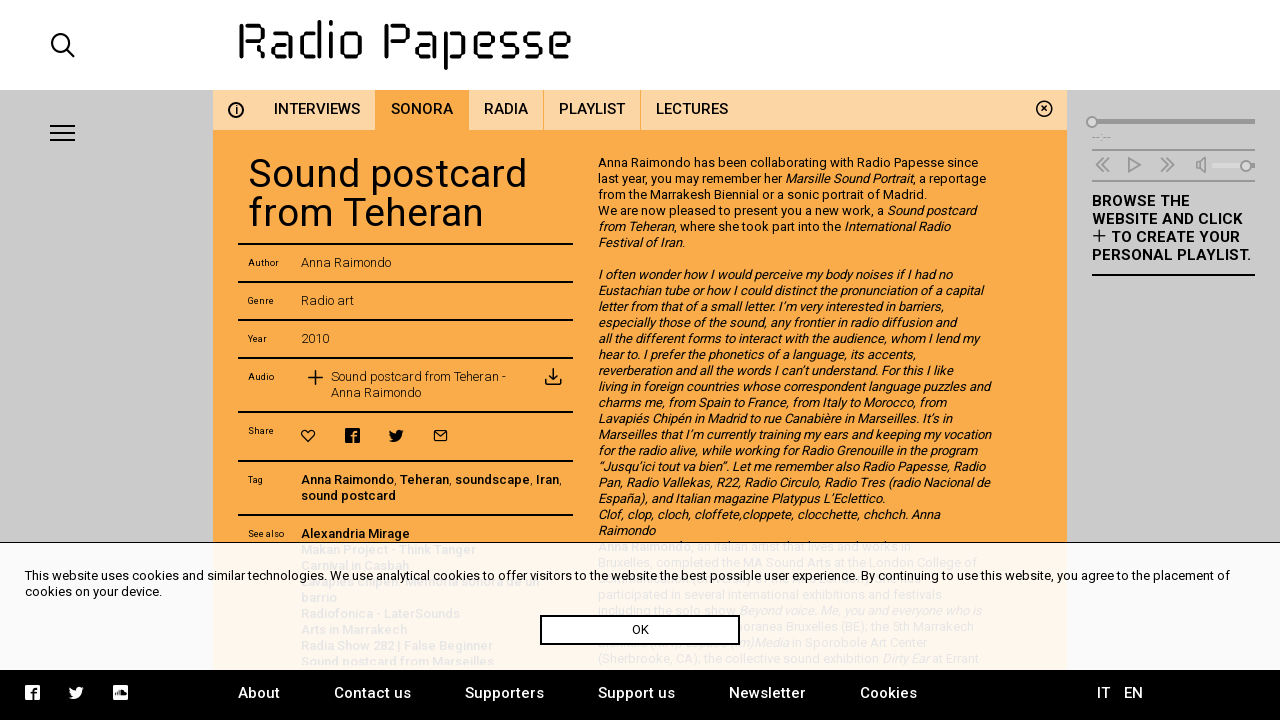

--- FILE ---
content_type: text/html; charset=UTF-8
request_url: https://www.radiopapesse.org/en/archive/sonora/sound-postcard-from-teheran
body_size: 6603
content:
	<!doctype html>
<html>
<head>
	<meta charset="utf-8">
	<title>Sound postcard from Teheran | Radio Papesse</title>
	<meta name="apple-mobile-web-app-capable" content="yes">
	<meta name="viewport" content="width=device-width, initial-scale=1.0">
	<meta name="baseUrl" content="/en/">
	<meta name="language" content="en">
	<meta name="description" content="Every month, the first tuesday at 13h30 p.m., Radio Grenuille airs Jusqu'ici Tout Va Bien, a music magazine of 30 minutes, conceived and written by Anna Raimondo and mixed by Tony Regnauld, researching new languages for communicating and structuring magazine format.
"/>
	<link rel="stylesheet" type="text/css" href="/frontend/css/style.css?time=1769940018">
	<link rel="stylesheet" type="text/css" href="/frontend/css/viewports.css?time=1769940018">
	<link rel="stylesheet" href="/frontend/css/mediaelement.css">
	<link rel="stylesheet" href="/frontend/css/jquery.scrollbar.css">
			<link rel="alternate" hreflang="it" href="http://radiopapesse.org/it" />
	
	<meta property="og:title" content="Sound postcard from Teheran | Radio Papesse" />
	<meta property="og:type" content="article" />
	<meta property="og:site_name" content="Radio Papesse"/>
	<meta property="og:locale:alternate" content="en_EN"/>
	<meta property="og:url" content="http://radiopapesse.org/en/archive/sonora/sound-postcard-from-teheran"/>
	<meta property="og:description" content="Every month, the first tuesday at 13h30 p.m., Radio Grenuille airs Jusqu'ici Tout Va Bien, a music magazine of 30 minutes, conceived and written by Anna Raimondo and mixed by Tony Regnauld, researching new languages for communicating and structuring magazine format.
"/>
			<meta property="og:image" content="http://radiopapesse.org/frontend/img/microphone-social.png">
		<meta property="og:image:type" content="image/png">
		<meta property="og:image:width" content="1200">
		<meta property="og:image:height" content="630">
		<meta name="twitter:image" content="http://radiopapesse.org/frontend/img/microphone-social.png" />
		<meta name="twitter:card" content="photo" />
	<meta name="twitter:url" content="http://radiopapesse.org/en/archive/sonora/sound-postcard-from-teheran" />
	<meta name="twitter:title" content="Sound postcard from Teheran | Radio Papesse" />
	<meta name="twitter:description" content="Every month, the first tuesday at 13h30 p.m., Radio Grenuille airs Jusqu'ici Tout Va Bien, a music magazine of 30 minutes, conceived and written by Anna Raimondo and mixed by Tony Regnauld, researching new languages for communicating and structuring magazine format.
" />


	<link rel="shortcut icon" href="/frontend/favicon.ico" type="image/x-icon">
	<link rel="icon" href="/frontend/favicon.ico" type="image/x-icon">
	

	<!-- <script src="https://cdnjs.cloudflare.com/ajax/libs/gsap/1.20.2/TweenMax.min.js"></script> -->
	<script src="https://cdnjs.cloudflare.com/ajax/libs/jquery/3.2.1/jquery.min.js"></script>
	<script src="https://cdnjs.cloudflare.com/ajax/libs/mediaelement/4.2.2/mediaelement-and-player.min.js"></script>
	<script src="https://cdnjs.cloudflare.com/ajax/libs/mediaelement/4.2.2/lang/it.js"></script>

	<script src="/frontend/js/mainScript.js?time=1769940018"></script>
	<script src="/frontend/js/jquery.scrollbar.min.js"></script>
	<script src="https://www.google.com/recaptcha/api.js" async defer></script>
</head>
<body class="no-touch">
	<div class="main-column">
		<div class="columns-12" id="header">
			<div class="columns-2 left col-padding-2x search-holder big-screen">
				<div id="big-search-btn" class="icon-search2"></div>
			</div>
			<!-- <div class="columns-2 left col-padding-2x mobile-menu-toggle-holder small-screen">
				<div class="left bar-icon-wrapper mobile-menu-toggle">
					<div class="bar-icon"></div>
					<div class="bar-icon"></div>
					<div class="bar-icon"></div>
				</div>
			</div> -->
			<div class="columns-8 left logo-holder">
				<a id="logo" href="/en/" class="ajax-content" title="Home Radio Papesse"><h1>Radio Papesse</h1></a>
				<form id="big-search-form">
					<input type="text" name="search-input" id="big-search-input" data-url="/en/search"/>
					<div id="big-search-close" class="icon-cross2"></div>
				</form>
			</div>
			<div class="columns-2 right onair-holder">
				<!-- If "on air" put an icon here -->
				<a class="onair-link" href="javascript: void(0)" title="Radio Papesse live">
					<img class="onair-icon" src="/frontend/img/speaker-live.gif" alt="Radio Papesse live"/>
				</a>
			</div>
		</div>

	
		<div class="columns-2 left sidebar gray-bkg col-padding-2x" id="menubar">
			<div class="left bar-icon-wrapper big-screen">
				<div class="bar-icon"></div>
				<div class="bar-icon"></div>
				<div class="bar-icon"></div>
			</div>
			<br class="clear">
			<div class="scrollbar-inner">
				<ul class="sidebar-menu">
																				<li>
							<a class="section-link  open archive-brd" href="/en/archive" data-id="7" data-slug="archive" title="Archive">Archive</a>
							<span class="icon-cross2 close-section" data-id="7"></span>
						</li>
																									<li>
							<a class="section-link projects-brd" href="/en/projects" data-id="12" data-slug="projects" title="Projects">Projects</a>
							<span class="icon-cross2 close-section" data-id="12"></span>
						</li>
																									<li>
							<a class="section-link audioguides-brd" href="/en/audioguides" data-id="23" data-slug="audioguides" title="Audioguides">Audioguides</a>
							<span class="icon-cross2 close-section" data-id="23"></span>
						</li>
																									<li>
							<a class="section-link live-brd" href="/en/live" data-id="24" data-slug="live" title="Live">Live</a>
							<span class="icon-cross2 close-section" data-id="24"></span>
						</li>
																									<li>
							<a class="section-link calls-brd" href="/en/calls" data-id="13" data-slug="calls" title="Calls">Calls</a>
							<span class="icon-cross2 close-section" data-id="13"></span>
						</li>
																									<li>
							<a class="section-link news-brd" href="/en/news" data-id="6" data-slug="news" title="News">News</a>
							<span class="icon-cross2 close-section" data-id="6"></span>
						</li>
									
				</ul>
				<ul class="mobile-languages-holder black-bkg small-screen">
					<li><a href="/en/language/it/en/archive/sonora/sound-postcard-from-teheran" data-prefix="/en/language/it/" class="language-link " title="Italiano">IT</a></li>
					<li><a href="/en/language/en/en/archive/sonora/sound-postcard-from-teheran" data-prefix="/en/language/en/" class="language-link  current" title="English">EN</a></li>
				</ul>
				<ul class="mobile-pages-holder black-bkg small-screen">
					<li><a class="overlay-link" href="/en/about" title="About">About</a></li>
					<li><a class="overlay-link" href="/en/contact-us" title="Contact us">Contact us</a></li>
					<li><a class="overlay-link" href="/en/supporters" title="Supporters">Supporters</a></li>
					<li><a class="overlay-link" href="/en/support-us" title="Support us">Support us</a></li>
					<li><a class="overlay-link" href="/en/newsletter" title="Newsletter">Newsletter</a></li>
				</ul>
				<ul class="mobile-socials-holder black-bkg small-screen">
					<li><a class="icon-facebook2" rel="facebook" href="https://www.facebook.com/radiopapesse/" target="_blank"></a></li>
					<li><a class="icon-twitter" rel="twitter" href="https://twitter.com/radiopapesse" target="_blank"></a></li>
					<li><a class="icon-soundcloud2" rel="soundcloud" href="https://soundcloud.com/info-1923-7" target="_blank"></a></li>
				</ul>
			</div>
		</div>
	<div class="columns-8 left white-bkg" id="content-holder">
		
	<div class="section-content content open columns-12 archive-bkg" data-slug="archive" id="7">
				<div class="close-section icon-circle-cross" data-id="7"></div>
		<div id="metadata" data-title="Sound postcard from Teheran" data-type="card" data-url="/en/archive/sonora/sound-postcard-from-teheran" data-card-id="396"></div>
		
		<div class="tabs-holder archive-bkg columns-12">
			<ul class="tabs light-bkg"><li class="tab archive-brd info-tab"><a href="/en/archive"class="category-link info light-bkg "data-category-id="info"data-section-id="7"data-slug="info"title="Archive"><span>i</span></a></li><li class="tab archive-brd"><a href="/en/archive/interviews"class="category-link light-bkg "data-category-id="8"data-section-id="7"data-slug="interviews"title="Archive | Interviews">Interviews</a></li><li class="tab archive-brd"><a href="/en/archive/sonora"class="category-link light-bkg open"data-category-id="10"data-section-id="7"data-slug="sonora"title="Archive | Sonora">Sonora</a></li><li class="tab archive-brd"><a href="/en/archive/radia"class="category-link light-bkg "data-category-id="9"data-section-id="7"data-slug="radia"title="Archive | Radia">Radia</a></li><li class="tab archive-brd"><a href="/en/archive/playlist"class="category-link light-bkg "data-category-id="50"data-section-id="7"data-slug="playlist"title="Archive | Playlist">Playlist</a></li><li class="tab archive-brd"><a href="/en/archive/lectures"class="category-link light-bkg "data-category-id="11"data-section-id="7"data-slug="lectures"title="Archive | Lectures">Lectures</a></li></ul>
			<div class="tabs-scroll-left"></div>
			<div class="tabs-scroll-right"></div>
		</div>
		<div class="categories-contents columns-12 row-padding col-padding">
				
			<div class="card-content open columns-12" id="card_396" data-url="/en/archive/sonora/sound-postcard-from-teheran" data-section-slug="archive" data-category-slug="sonora">
				<!-- <div class="close-card icon-circle-cross"></div> -->
				<div class="card-sidebar columns-5 left">
					<div class="scrollbar-inner">
						<div class="card-sidebar-stripe title-stripe">
							<h2>Sound postcard from Teheran</h2>
													</div>
						 
																	<div class="card-sidebar-stripe author-stripe">
										<div class="columns-2 left metadata-label">Author</div>
										<div class="columns-10 left metadata-content">Anna Raimondo</div>
										<div class="clear"></div>
									</div>
																									<div class="card-sidebar-stripe genre-stripe">
										<div class="columns-2 left metadata-label">Genre</div>
										<div class="columns-10 left metadata-content">Radio art</div>
										<div class="clear"></div>
									</div>
								
							
																					<div class="card-sidebar-stripe date-stripe">
									<div class="columns-2 left metadata-label">Year</div>
									<div class="columns-10 left metadata-content">2010</div>
									<div class="clear"></div>
								</div>
													
						
						
													<div class="card-sidebar-stripe audio-stripe">
								<div class="columns-2 left metadata-label">Audio</div>
								<div class="columns-10 left metadata-content">
									<ul class="audio-list">
																			<li >
											<a  href="/audio_notizie/396/Anna Raimondo - Sound postcard from Teheran.mp3" 
												title="Listen Sound postcard from Teheran - Anna Raimondo" 
												data-card-url="/en/archive/sonora/sound-postcard-from-teheran" 
												data-card-id="396" 
												data-card-title="Sound postcard from Teheran" 
												data-duration="" 
												data-cover="/frontend/img/card-audio-image.png"
												class="audio-link left columns-12">
												<div class="left metadata-label icon-plus2"></div>
												<div class="left metadata-content">Sound postcard from Teheran - Anna Raimondo</div>
											</a>
																						<div class="column-of-5 left metadata-label download-icon">
												<a href="/audio_notizie/396/Anna Raimondo - Sound postcard from Teheran.mp3" target="_blank" title="Download Sound postcard from Teheran - Anna Raimondo" download class="icon-inbox"></a>
											</div>
																						<br class="clear">
										</li>
									
									</ul>
								</div>
								<div class="clear"></div>
							</div>
																		<div class="card-sidebar-stripe actions-stripe">
							<div class="columns-2 left metadata-label">Share</div>
							<div class="columns-10 left metadata-content">
								<ul class="socials-holder">
									<li><a class="icon-heart2" rel="bookmark" title="" href="javascript:void(0)"></a></li>
									<li><a class="icon-facebook2" rel="facebook" title="facebook" href="https://facebook.com/sharer/sharer.php?u=http%3A%2F%2Fradiopapesse.org%2Fen%2Farchive%2Fsonora%2Fsound-postcard-from-teheran" target="_blank"></a></li>
									<li><a class="icon-twitter" rel="twitter" title="twitter" href="https://twitter.com/intent/tweet?text=Sound%20postcard%20from%20Teheran%20%7C%20RadioPapesse&amp;url=http%3A%2F%2Fradiopapesse.org%2Fen%2Farchive%2Fsonora%2Fsound-postcard-from-teheran" target="_blank"></a></li>
									<li><a class="icon-mail2" rel="email" title="email" href="mailto:?subject=Sound%20postcard%20from%20Teheran%20%7C%20RadioPapesse&amp;body=http%3A%2F%2Fradiopapesse.org%2Fen%2Farchive%2Fsonora%2Fsound-postcard-from-teheran" target="_blank"></a></li>
								</ul>
							</div>
							<div class="clear"></div>
						</div>
													<div class="card-sidebar-stripe tags-stripe">
								<div class="columns-2 left metadata-label">Tag</div>
								<div class="columns-10 left metadata-content"><a href="/en/tags/anna-raimondo" title="Anna Raimondo" class="tag-link">Anna Raimondo</a>, <a href="/en/tags/teheran" title="Teheran" class="tag-link">Teheran</a>, <a href="/en/tags/soundscape" title="soundscape" class="tag-link">soundscape</a>, <a href="/en/tags/iran" title="Iran" class="tag-link">Iran</a>, <a href="/en/tags/sound-postcard" title="sound postcard" class="tag-link">sound postcard</a></div>
								<div class="clear"></div>
							</div>
																			<div class="card-sidebar-stripe related-stripe">
								<div class="columns-2 left metadata-label">See also</div>
								<div class="columns-10 left metadata-content">
																			<a class="card-link" href="/en/alexandria-mirage" data-id="1104" title="Alexandria Mirage">Alexandria Mirage</a><br>
																			<a class="card-link" href="/en/makan-project-think-tanger" data-id="1349" title="Makan Project - Think Tanger">Makan Project - Think Tanger</a><br>
																			<a class="card-link" href="/en/carnival-in-casbah" data-id="1360" title="Carnival in Casbah">Carnival in Casbah</a><br>
																			<a class="card-link" href="/en/lavapies-chipen-memoria-sonora-de-un-barrio" data-id="395" title="Lavapiés chipén. Memoria sonora de un barrio">Lavapiés chipén. Memoria sonora de un barrio</a><br>
																			<a class="card-link" href="/en/_45" data-id="1065" title="Radiofonica -  LaterSounds ">Radiofonica -  LaterSounds </a><br>
																			<a class="card-link" href="/en/arts-in-marrakech" data-id="1036" title="Arts in Marrakech">Arts in Marrakech</a><br>
																			<a class="card-link" href="/en/radia-show-282-false-beginner" data-id="460" title="Radia Show 282 | False Beginner">Radia Show 282 | False Beginner</a><br>
																			<a class="card-link" href="/en/sound-postcard-from-marseilles" data-id="394" title="Sound postcard from Marseilles">Sound postcard from Marseilles</a><br>
									
								</div>
								<div class="clear"></div>
							</div>
												<div class="card-sidebar-stripe type-stripe">
							SONORA<br>
						</div>
					</div>
				</div>
				<div class="card-txt columns-7 col-padding left">
					<div class="scrollbar-inner">
						<div class="scrollbar-inner-content">
							<div class="paragraph" id="par-396-0">
								<p>Anna Raimondo&nbsp;has been collaborating with Radio Papesse since last year, you may remember her&nbsp;<em>Marsille Sound Portrait</em>, a reportage from the&nbsp;Marrakesh Biennial&nbsp;or a sonic portrait of&nbsp;Madrid.<br />
We are now pleased to present you a new work, a <em>Sound postcard from Teheran</em>, where she took part into the <em>International Radio Festival of Iran</em>.<br />
<br />
<em>I often wonder how I would perceive my body noises if I had no Eustachian tube or how I could&nbsp;</em><em>distinct the pronunciation of a capital letter from that of a small letter.&nbsp;</em><em>I&rsquo;m very interested in barriers, especially those of the sound, any frontier in radio diffusion and all&nbsp;</em><em>the different forms to interact with the audience, whom I lend my hear to. I prefer the phonetics&nbsp;</em><em>of a language, its accents, reverberation and all the words I can&rsquo;t understand. For this I like living&nbsp;</em><em>in foreign countries whose correspondent language puzzles and charms me, from Spain to France, fro</em><em>m Italy to Morocco, from Lavapi&eacute;s Chip&eacute;n in Madrid to rue Canabi&egrave;re in Marseilles.&nbsp;</em><em>It&rsquo;s in Marseilles that I&rsquo;m currently training my ears and keeping my vocation for the&nbsp;</em><em>radio alive, while working for Radio Grenouille in the program &ldquo;Jusqu&rsquo;ici tout va bien&rdquo;.</em>&nbsp;<em>Let me remember also Radio Papesse, Radio Pan, Radio Vallekas, R22, Radio Circulo, Radio Tres&nbsp;</em><em>(radio Nacional de Espa&ntilde;a), and Italian magazine Platypus L&rsquo;Eclettico.</em></p>

<p><em>Clof, clop, cloch,</em>&nbsp;<em>cloffete,</em><em>cloppete,&nbsp;</em><em>clocchette,&nbsp;</em><em>chchch. Anna Raimondo</em></p>

<p><a href="https://annaraimondo.wordpress.com">Anna Raimondo</a>, an italian artist that lives and works in Bruxelles,&nbsp;completed the MA Sound Arts at the London College of Communication (University of the Arts London). She has participated in several international exhibitions and festivals including the solo show&nbsp;<em>Beyond voice. Me, you and everyone who is listening</em>&nbsp;at Arte Contemporanea Bruxelles (BE); the 5th Marrakech Biennale (MA);&nbsp;<em>Espace (Im)Media</em>&nbsp;in Sporobole Art Center (Sherbrooke, CA); the collective sound exhibition&nbsp;<em>Dirty Ear</em>&nbsp;at Errant Bodies (Berlin, DE); as well the public sound art festival<em>&nbsp;Paraphrasing Babel</em>&nbsp;in Maastricht (NL);&nbsp;<em>Ru&iacute;do Branco</em>&nbsp;at&nbsp;Jaqueline Martins Gallery (S&atilde;o Paulo, Br);&nbsp;the public art festival&nbsp;<em>Nouzah Fenia</em> &ndash; Festival de Casablanca&nbsp;(MA). Her radiophonic works have been broadcast internationally (Kunst Radio, AT; Deutschlandradio Kultur, DE; Resonance fm, UK; Arte Radio, FR; Mobile Radio Bsp, BR; Rai). Her curatorial projects are mainly focused on sound and radio art and have been presented in different venues, including the V&amp;A Museum (London, UK); Le Cube- Independent Art Room (Rabat, MA); Spazio O&rsquo; (Milan, IT). She is co-editor with the artist Younes Baba-Ali on the radio and sound art&rsquo;s platform Saout Radio. She also initiated Echoes with Am&eacute;lie Agut, an itinerant pedagogic and artistic project about radio art and sonic memories. She writes for the French radio art magazine&nbsp;<em>Syntone</em>.&nbsp;</p>

<p>&nbsp;</p>

							</div>
														
													</div>
					</div>
				</div>
				<div class="break"></div>
			</div>
				</div>
				<div class="clear"></div>
	</div>

	</div>
	
		<div class="columns-2 left sidebar gray-bkg col-padding row-padding" id="audiobar">
			<div class="audiobar-toggle big-screen">
				<div class="bar-icon"></div>
				<div class="bar-icon"></div>
				<div class="bar-icon"></div>
			</div>
			<div class="audiobar-counter"></div>
			<div class="audiobar-content">

				<audio id="player2" preload="none" src="http://nrf1.newradio.it:9968/stream">
					<source src="http://nrf1.newradio.it:9968/stream" type="audio/mp3">
					<!-- <source src="" type="audio/mp3"> -->
				</audio>
				<div class="audio-controls empty">
					<div class="audio-controls-seek">
						<div class="seek-slider-holder">
							<div class="seek-slider"></div>
							<div class="seek-knob"></div>
						</div>
						<div class="current-time left column-of-4"></div>
						<div class="seeking-label left column-of-2">seeking</div>
						<div class="total-time right column-of-4"></div>
						<br class="clear">
					</div>
					<ul class="audio-controls-buttons"><li data-action="prev" class="icon-rewind"></li><li data-action="playpause" class="icon-play4" data-play-icon="icon-play4" data-pause-icon="icon-pause3"></li><li data-action="next" class="icon-fast-forward"></li><li data-action="volume" class="icon-volume"><div class="volume-slider-holder"><div class="volume-slider"></div><div class="volume-knob"></div></div></li></ul>
				</div>	
				<div class="audiobar-empty-advice">
					Browse the website and click <span class="icon-plus2"></span> to create your personal playlist.
				</div>
				<div class="audio-playlist">
					<div class="scrollbar-inner">
						<div class="current-cover"></div>
						<div class="current-title"></div>
						<ul>
							
						</ul>
					</div>
				</div>
			</div>
		</div>
	
		<div class="columns-12 row-padding black-bkg big-screen" id="footer">
			<div class="columns-2 left col-padding">
				<ul class="socials-holder">
					<!-- <li><a class="icon-facebook2" rel="facebook" href="https://facebook.com/sharer/sharer.php?u=http%3A%2F%2F163.172.120.139%2Fen%2Farchive%2Fsonora%2Fsound-postcard-from-teheran" target="_blank"></a></li>
					<li><a class="icon-twitter" rel="twitter" href="https://twitter.com/intent/tweet?text=Sound%20postcard%20from%20Teheran%20%7C%20RadioPapesse%20http%3A%2F%2F163.172.120.139%2Fen%2Farchive%2Fsonora%2Fsound-postcard-from-teheran&amp;url=http%3A%2F%163.172.120.139%2Fen%2Farchive%2Fsonora%2Fsound-postcard-from-teheran" target="_blank"></a></li>
					<li><a class="icon-mail2" rel="email" href="mailto:?subject=Sound%20postcard%20from%20Teheran%20%7C%20RadioPapesse&amp;body=http%3A%2F%2F163.172.120.139%2Fen%2Farchive%2Fsonora%2Fsound-postcard-from-teheran" target="_blank"></a></li> -->

					<li><a class="icon-facebook2" rel="facebook" href="https://www.facebook.com/radiopapesse/" target="_blank"></a></li>
					<li><a class="icon-twitter" rel="twitter" href="https://twitter.com/radiopapesse" target="_blank"></a></li>
					<li><a class="icon-soundcloud2" rel="soundcloud" href="https://soundcloud.com/info-1923-7" target="_blank"></a></li>
				</ul>
			</div>
			<div class="columns-8 left">
				<ul class="pages-holder">
					<li><a class="overlay-link" href="/en/about" title="About">About</a></li>
					<li><a class="overlay-link" href="/en/contact-us" title="Contact us">Contact us</a></li>
					<li><a class="overlay-link" href="/en/supporters" title="Supporters">Supporters</a></li>
					<li><a class="overlay-link" href="/en/support-us" title="Support us">Support us</a></li>
					<li><a class="overlay-link" href="/en/newsletter" title="Newsletter">Newsletter</a></li>
					<li><a class="overlay-link" href="/en/cookies" title="Cookies">Cookies</a></li>
				</ul>
			</div>
			<div class="columns-2 right">
				<ul class="languages-holder col-padding">
					<li><a href="/en/language/it/en/archive/sonora/sound-postcard-from-teheran" data-prefix="/en/language/it/" class="language-link " title="Italiano">IT</a></li>
					<li><a href="/en/language/en/en/archive/sonora/sound-postcard-from-teheran" data-prefix="/en/language/en/" class="language-link  current" title="English">EN</a></li>
				</ul>
			</div>
		</div>
		<div class="white-bkg small-screen col-padding row-padding" id="searchbar">
			<br><br><br><br><br>
			<form id="small-search-form">
				<input class="left" type="search" name="search-input" id="small-search-input" data-url="/en/search"/>
				<div id="small-search-btn" class="icon-search2 right"></div>
			</form>
		</div> 
		<div class="small-screen" id="mobile-footer">
			<ul class="mobile-sections-holder black-bkg"><li class="icon-menu2" rel="menu"></li><li class="current icon-file" rel="content"></li><li class="icon-logo-rp" rel="audio"></li><li class="icon-search2" rel="search"></li></ul>
		</div>
	</div>
	<script>
	
  (function(i,s,o,g,r,a,m){i['GoogleAnalyticsObject']=r;i[r]=i[r]||function(){
  (i[r].q=i[r].q||[]).push(arguments)},i[r].l=1*new Date();a=s.createElement(o),
  m=s.getElementsByTagName(o)[0];a.async=1;a.src=g;m.parentNode.insertBefore(a,m)
  })(window,document,'script','https://www.google-analytics.com/analytics.js','ga');

  ga('create', 'UA-104949175-1', 'auto');
  ga('send', 'pageview');

</script>
<div id="cookies-policy" class="col-padding row-padding"><div class="main-column">This website uses cookies and similar technologies. We use analytical cookies to offer visitors to the website the best possible user experience. By continuing to use this website, you agree to the placement of cookies on your device.</div>
	<div id="cookies-policy-btn">OK</div>
</div>
<script type="text/javascript">

function createCookie(name,value,days) {
	if (days) {
		var date = new Date();
		date.setTime(date.getTime()+(days*24*60*60*1000));
		var expires = "; expires="+date.toGMTString();
	}
	else var expires = "";
	document.cookie = name+"="+value+expires+"; path=/";
}

function readCookie(name) {
	var nameEQ = name + "=";
	var ca = document.cookie.split(';');
	for(var i=0;i < ca.length;i++) {
		var c = ca[i];
		while (c.charAt(0)==' ') c = c.substring(1,c.length);
		if (c.indexOf(nameEQ) == 0) return c.substring(nameEQ.length,c.length);
	}
	return null;
}
var x = readCookie('acceptCookies')
if (!x) {
	document.getElementById('cookies-policy').setAttribute('style','display:block');
	document.getElementById('cookies-policy-btn').addEventListener('click',function(){
		document.getElementById('cookies-policy').setAttribute('style','display:none');
		createCookie('acceptCookies','acceptCookies',7);
	});
}

</script>
</body>
</html>
